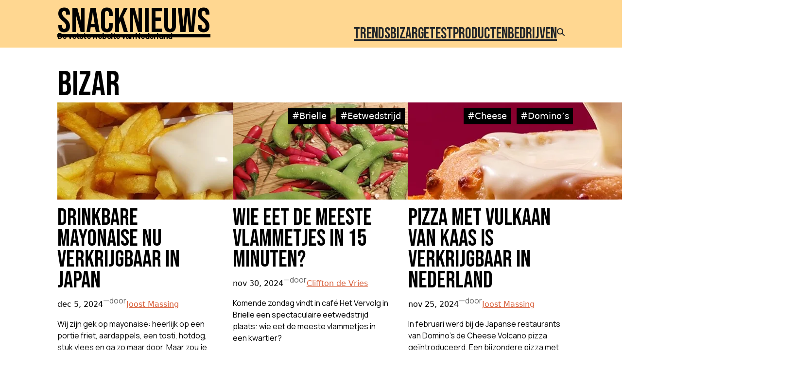

--- FILE ---
content_type: text/html; charset=utf-8
request_url: https://www.google.com/recaptcha/api2/aframe
body_size: 267
content:
<!DOCTYPE HTML><html><head><meta http-equiv="content-type" content="text/html; charset=UTF-8"></head><body><script nonce="MgUi8E7KUNLjMcDhrSyGgA">/** Anti-fraud and anti-abuse applications only. See google.com/recaptcha */ try{var clients={'sodar':'https://pagead2.googlesyndication.com/pagead/sodar?'};window.addEventListener("message",function(a){try{if(a.source===window.parent){var b=JSON.parse(a.data);var c=clients[b['id']];if(c){var d=document.createElement('img');d.src=c+b['params']+'&rc='+(localStorage.getItem("rc::a")?sessionStorage.getItem("rc::b"):"");window.document.body.appendChild(d);sessionStorage.setItem("rc::e",parseInt(sessionStorage.getItem("rc::e")||0)+1);localStorage.setItem("rc::h",'1769029688013');}}}catch(b){}});window.parent.postMessage("_grecaptcha_ready", "*");}catch(b){}</script></body></html>